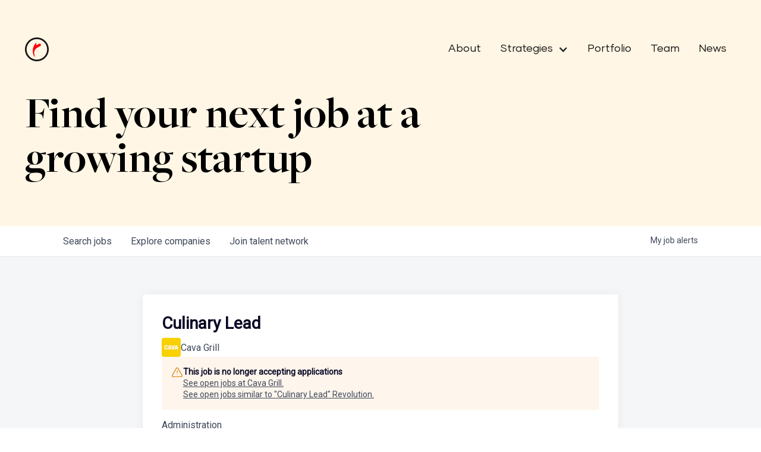

--- FILE ---
content_type: text/html; charset=utf-8
request_url: https://jobs.revolution.com/companies/cava-grill/jobs/36692309-culinary-lead
body_size: 14363
content:
<!DOCTYPE html><html lang="en"><head><link rel="shortcut icon" href="https://cdn.filestackcontent.com/fNK7htmvTLCWTwzCAKFQ" data-next-head=""/><title data-next-head="">Culinary Lead @ Cava Grill | Revolution Job Board</title><meta name="description" property="og:description" content="Search job openings across the Revolution network." data-next-head=""/><meta charSet="utf-8" data-next-head=""/><meta name="viewport" content="initial-scale=1.0, width=device-width" data-next-head=""/><link rel="apple-touch-icon" sizes="180x180" href="https://cdn.filestackcontent.com/fNK7htmvTLCWTwzCAKFQ" data-next-head=""/><link rel="icon" type="image/png" sizes="32x32" href="https://cdn.filestackcontent.com/fNK7htmvTLCWTwzCAKFQ" data-next-head=""/><link rel="icon" type="image/png" sizes="16x16" href="https://cdn.filestackcontent.com/fNK7htmvTLCWTwzCAKFQ" data-next-head=""/><link rel="shortcut icon" href="https://cdn.filestackcontent.com/fNK7htmvTLCWTwzCAKFQ" data-next-head=""/><meta name="url" property="og:url" content="https://jobs.revolution.com" data-next-head=""/><meta name="type" property="og:type" content="website" data-next-head=""/><meta name="title" property="og:title" content="Portfolio Job Board" data-next-head=""/><meta name="image" property="og:image" content="http://cdn.filestackcontent.com/ejF2z1LNRi6cR2452axs" data-next-head=""/><meta name="secure_url" property="og:image:secure_url" content="https://cdn.filestackcontent.com/ejF2z1LNRi6cR2452axs" data-next-head=""/><meta name="twitter:card" content="summary_large_image" data-next-head=""/><meta name="twitter:image" content="https://cdn.filestackcontent.com/ejF2z1LNRi6cR2452axs" data-next-head=""/><meta name="twitter:title" content="Portfolio Job Board" data-next-head=""/><meta name="twitter:description" content="Search job openings across the Revolution network." data-next-head=""/><meta name="google-site-verification" content="CQNnZQRH0dvJgCqWABp64ULhLI69C53ULhWdJemAW_w" data-next-head=""/><script>!function(){var analytics=window.analytics=window.analytics||[];if(!analytics.initialize)if(analytics.invoked)window.console&&console.error&&console.error("Segment snippet included twice.");else{analytics.invoked=!0;analytics.methods=["trackSubmit","trackClick","trackLink","trackForm","pageview","identify","reset","group","track","ready","alias","debug","page","once","off","on","addSourceMiddleware","addIntegrationMiddleware","setAnonymousId","addDestinationMiddleware"];analytics.factory=function(e){return function(){if(window.analytics.initialized)return window.analytics[e].apply(window.analytics,arguments);var i=Array.prototype.slice.call(arguments);i.unshift(e);analytics.push(i);return analytics}};for(var i=0;i<analytics.methods.length;i++){var key=analytics.methods[i];analytics[key]=analytics.factory(key)}analytics.load=function(key,i){var t=document.createElement("script");t.type="text/javascript";t.async=!0;t.src="https://an.getro.com/analytics.js/v1/" + key + "/analytics.min.js";var n=document.getElementsByTagName("script")[0];n.parentNode.insertBefore(t,n);analytics._loadOptions=i};analytics._writeKey="VKRqdgSBA3lFoZSlbeHbrzqQkLPBcP7W";;analytics.SNIPPET_VERSION="4.16.1";
analytics.load("VKRqdgSBA3lFoZSlbeHbrzqQkLPBcP7W");

}}();</script><link rel="stylesheet" href="https://cdn-customers.getro.com/revolution/style.react.css??v=e2e07cf66c16dd27219fe7ec4d3c7b7ec360d381"/><link rel="preload" href="https://cdn.getro.com/assets/_next/static/css/b1414ae24606c043.css" as="style"/><link rel="stylesheet" href="https://cdn.getro.com/assets/_next/static/css/b1414ae24606c043.css" data-n-g=""/><noscript data-n-css=""></noscript><script defer="" nomodule="" src="https://cdn.getro.com/assets/_next/static/chunks/polyfills-42372ed130431b0a.js"></script><script id="jquery" src="https://ajax.googleapis.com/ajax/libs/jquery/3.6.0/jquery.min.js" defer="" data-nscript="beforeInteractive"></script><script src="https://cdn.getro.com/assets/_next/static/chunks/webpack-13401e6578afde49.js" defer=""></script><script src="https://cdn.getro.com/assets/_next/static/chunks/framework-a008f048849dfc11.js" defer=""></script><script src="https://cdn.getro.com/assets/_next/static/chunks/main-20184c2c7bd0fe0a.js" defer=""></script><script src="https://cdn.getro.com/assets/_next/static/chunks/pages/_app-52002506ec936253.js" defer=""></script><script src="https://cdn.getro.com/assets/_next/static/chunks/a86620fd-3b4606652f1c2476.js" defer=""></script><script src="https://cdn.getro.com/assets/_next/static/chunks/8230-afd6e299f7a6ae33.js" defer=""></script><script src="https://cdn.getro.com/assets/_next/static/chunks/4000-0acb5a82151cbee6.js" defer=""></script><script src="https://cdn.getro.com/assets/_next/static/chunks/9091-5cd776e8ee5ad3a3.js" defer=""></script><script src="https://cdn.getro.com/assets/_next/static/chunks/1637-66b68fc38bc6d10a.js" defer=""></script><script src="https://cdn.getro.com/assets/_next/static/chunks/3676-4975c339fc5bc499.js" defer=""></script><script src="https://cdn.getro.com/assets/_next/static/chunks/9358-87cc633cf780c23e.js" defer=""></script><script src="https://cdn.getro.com/assets/_next/static/chunks/9117-6f216abbf55ba8cd.js" defer=""></script><script src="https://cdn.getro.com/assets/_next/static/chunks/1446-b10012f4e22f3c87.js" defer=""></script><script src="https://cdn.getro.com/assets/_next/static/chunks/5355-7de2c819d8cad6ea.js" defer=""></script><script src="https://cdn.getro.com/assets/_next/static/chunks/9582-518ab6ebe5bdae78.js" defer=""></script><script src="https://cdn.getro.com/assets/_next/static/chunks/pages/companies/%5BcompanySlug%5D/jobs/%5BjobSlug%5D-9a484f2bf7b6c05f.js" defer=""></script><script src="https://cdn.getro.com/assets/_next/static/sFy2epgoHzjC0mIw-ELqy/_buildManifest.js" defer=""></script><script src="https://cdn.getro.com/assets/_next/static/sFy2epgoHzjC0mIw-ELqy/_ssgManifest.js" defer=""></script><meta name="sentry-trace" content="83133c3cdfd3ded5409b2038b94b744c-ab20b22036782386-0"/><meta name="baggage" content="sentry-environment=production,sentry-release=556251c452b10cc7b7bb587e4f99dbd356cfc43f,sentry-public_key=99c84790fa184cf49c16c34cd7113f75,sentry-trace_id=83133c3cdfd3ded5409b2038b94b744c,sentry-org_id=129958,sentry-sampled=false,sentry-sample_rand=0.44945544510787006,sentry-sample_rate=0.033"/><style data-styled="" data-styled-version="5.3.11">.gVRrUK{box-sizing:border-box;margin:0;min-width:0;font-family:-apple-system,BlinkMacSystemFont,'Segoe UI','Roboto','Oxygen','Ubuntu','Cantarell','Fira Sans','Droid Sans','Helvetica Neue','sans-serif';font-weight:400;font-style:normal;font-size:16px;color:#3F495A;}/*!sc*/
.fyPcag{box-sizing:border-box;margin:0;min-width:0;background-color:#F7FAFC;min-height:100vh;-webkit-flex-direction:column;-ms-flex-direction:column;flex-direction:column;-webkit-align-items:stretch;-webkit-box-align:stretch;-ms-flex-align:stretch;align-items:stretch;}/*!sc*/
.dKubqp{box-sizing:border-box;margin:0;min-width:0;}/*!sc*/
.elbZCm{box-sizing:border-box;margin:0;min-width:0;width:100%;}/*!sc*/
.dFKghv{box-sizing:border-box;margin:0;min-width:0;box-shadow:0 1px 0 0 #e5e5e5;-webkit-flex-direction:row;-ms-flex-direction:row;flex-direction:row;width:100%;background-color:#ffffff;}/*!sc*/
.byBMUo{box-sizing:border-box;margin:0;min-width:0;max-width:100%;width:100%;margin-left:auto;margin-right:auto;}/*!sc*/
@media screen and (min-width:40em){.byBMUo{width:100%;}}/*!sc*/
@media screen and (min-width:65em){.byBMUo{width:1100px;}}/*!sc*/
.bhqgWy{box-sizing:border-box;margin:0;min-width:0;color:#4900FF;position:relative;-webkit-text-decoration:none;text-decoration:none;-webkit-transition:all ease 0.3s;transition:all ease 0.3s;text-transform:capitalize;-webkit-order:0;-ms-flex-order:0;order:0;padding-left:8px;padding-right:8px;padding-top:16px;padding-bottom:16px;font-size:16px;color:#3F495A;display:-webkit-box;display:-webkit-flex;display:-ms-flexbox;display:flex;-webkit-align-items:baseline;-webkit-box-align:baseline;-ms-flex-align:baseline;align-items:baseline;}/*!sc*/
@media screen and (min-width:40em){.bhqgWy{text-transform:capitalize;}}/*!sc*/
@media screen and (min-width:65em){.bhqgWy{text-transform:unset;}}/*!sc*/
.bhqgWy span{display:none;}/*!sc*/
.bhqgWy::after{content:'';position:absolute;left:0;right:0;bottom:0;height:0.125rem;background-color:#4900FF;opacity:0;-webkit-transition:opacity 0.3s;transition:opacity 0.3s;}/*!sc*/
.bhqgWy:hover{color:#3F495A;}/*!sc*/
.bhqgWy:active{background-color:#F7FAFC;-webkit-transform:scale(.94);-ms-transform:scale(.94);transform:scale(.94);}/*!sc*/
.bhqgWy.active{font-weight:600;color:#090925;}/*!sc*/
.bhqgWy.active::after{opacity:1;}/*!sc*/
@media screen and (min-width:40em){.bhqgWy{padding-left:16px;padding-right:16px;}}/*!sc*/
.ekJmTQ{box-sizing:border-box;margin:0;min-width:0;display:none;}/*!sc*/
@media screen and (min-width:40em){.ekJmTQ{display:none;}}/*!sc*/
@media screen and (min-width:65em){.ekJmTQ{display:inline-block;}}/*!sc*/
.fWatEX{box-sizing:border-box;margin:0;min-width:0;color:#4900FF;position:relative;-webkit-text-decoration:none;text-decoration:none;-webkit-transition:all ease 0.3s;transition:all ease 0.3s;text-transform:capitalize;-webkit-order:1;-ms-flex-order:1;order:1;padding-left:8px;padding-right:8px;padding-top:16px;padding-bottom:16px;font-size:16px;color:#3F495A;display:-webkit-box;display:-webkit-flex;display:-ms-flexbox;display:flex;-webkit-align-items:baseline;-webkit-box-align:baseline;-ms-flex-align:baseline;align-items:baseline;}/*!sc*/
@media screen and (min-width:40em){.fWatEX{text-transform:capitalize;}}/*!sc*/
@media screen and (min-width:65em){.fWatEX{text-transform:unset;}}/*!sc*/
.fWatEX span{display:none;}/*!sc*/
.fWatEX::after{content:'';position:absolute;left:0;right:0;bottom:0;height:0.125rem;background-color:#4900FF;opacity:0;-webkit-transition:opacity 0.3s;transition:opacity 0.3s;}/*!sc*/
.fWatEX:hover{color:#3F495A;}/*!sc*/
.fWatEX:active{background-color:#F7FAFC;-webkit-transform:scale(.94);-ms-transform:scale(.94);transform:scale(.94);}/*!sc*/
.fWatEX.active{font-weight:600;color:#090925;}/*!sc*/
.fWatEX.active::after{opacity:1;}/*!sc*/
@media screen and (min-width:40em){.fWatEX{padding-left:16px;padding-right:16px;}}/*!sc*/
.eOYVLz{box-sizing:border-box;margin:0;min-width:0;color:#4900FF;position:relative;-webkit-text-decoration:none;text-decoration:none;-webkit-transition:all ease 0.3s;transition:all ease 0.3s;text-transform:unset;-webkit-order:2;-ms-flex-order:2;order:2;padding-left:8px;padding-right:8px;padding-top:16px;padding-bottom:16px;font-size:16px;color:#3F495A;display:-webkit-box;display:-webkit-flex;display:-ms-flexbox;display:flex;-webkit-align-items:center;-webkit-box-align:center;-ms-flex-align:center;align-items:center;}/*!sc*/
.eOYVLz span{display:none;}/*!sc*/
.eOYVLz::after{content:'';position:absolute;left:0;right:0;bottom:0;height:0.125rem;background-color:#4900FF;opacity:0;-webkit-transition:opacity 0.3s;transition:opacity 0.3s;}/*!sc*/
.eOYVLz:hover{color:#3F495A;}/*!sc*/
.eOYVLz:active{background-color:#F7FAFC;-webkit-transform:scale(.94);-ms-transform:scale(.94);transform:scale(.94);}/*!sc*/
.eOYVLz.active{font-weight:600;color:#090925;}/*!sc*/
.eOYVLz.active::after{opacity:1;}/*!sc*/
@media screen and (min-width:40em){.eOYVLz{padding-left:16px;padding-right:16px;}}/*!sc*/
.jQZwAb{box-sizing:border-box;margin:0;min-width:0;display:inline-block;}/*!sc*/
@media screen and (min-width:40em){.jQZwAb{display:inline-block;}}/*!sc*/
@media screen and (min-width:65em){.jQZwAb{display:none;}}/*!sc*/
.ioCEHO{box-sizing:border-box;margin:0;min-width:0;margin-left:auto;margin-right:16px;text-align:left;-webkit-flex-direction:column;-ms-flex-direction:column;flex-direction:column;-webkit-order:9999;-ms-flex-order:9999;order:9999;}/*!sc*/
@media screen and (min-width:40em){.ioCEHO{margin-right:16px;}}/*!sc*/
@media screen and (min-width:65em){.ioCEHO{margin-right:0;}}/*!sc*/
.iJaGyT{box-sizing:border-box;margin:0;min-width:0;position:relative;cursor:pointer;-webkit-transition:all ease 0.3s;transition:all ease 0.3s;border-radius:4px;font-size:16px;font-weight:500;display:-webkit-box;display:-webkit-flex;display:-ms-flexbox;display:flex;-webkit-tap-highlight-color:transparent;-webkit-align-items:center;-webkit-box-align:center;-ms-flex-align:center;align-items:center;font-family:-apple-system,BlinkMacSystemFont,'Segoe UI','Roboto','Oxygen','Ubuntu','Cantarell','Fira Sans','Droid Sans','Helvetica Neue','sans-serif';color:#3F495A;background-color:#FFFFFF;border-style:solid;border-color:#A3B1C2;border-width:1px;border:none;border-color:transparent;width:small;height:small;margin-top:8px;padding:8px 16px;padding-right:0;-webkit-align-self:center;-ms-flex-item-align:center;align-self:center;font-size:14px;}/*!sc*/
.iJaGyT:active{-webkit-transform:scale(.94);-ms-transform:scale(.94);transform:scale(.94);box-shadow:inset 0px 1.875px 1.875px rgba(0,0,0,0.12);}/*!sc*/
.iJaGyT:disabled{color:#A3B1C2;}/*!sc*/
.iJaGyT:hover{background-color:#F7FAFC;}/*!sc*/
.iJaGyT [role="progressbar"] > div > div{border-color:rgba(63,73,90,0.2);border-top-color:#090925;}/*!sc*/
@media screen and (min-width:40em){.iJaGyT{border-color:#A3B1C2;}}/*!sc*/
@media screen and (min-width:40em){.iJaGyT{padding-right:16px;}}/*!sc*/
.jUfIjB{box-sizing:border-box;margin:0;min-width:0;display:none;}/*!sc*/
@media screen and (min-width:40em){.jUfIjB{display:block;}}/*!sc*/
.iqghoL{box-sizing:border-box;margin:0;min-width:0;margin-left:auto !important;margin-right:auto !important;box-sizing:border-box;max-width:100%;position:static;z-index:1;margin-left:auto;margin-right:auto;width:100%;padding-top:0;padding-left:16px;padding-right:16px;padding-bottom:64px;}/*!sc*/
@media screen and (min-width:40em){.iqghoL{width:100%;}}/*!sc*/
@media screen and (min-width:65em){.iqghoL{width:1132px;}}/*!sc*/
.ebGWQq{box-sizing:border-box;margin:0;min-width:0;-webkit-box-pack:justify;-webkit-justify-content:space-between;-ms-flex-pack:justify;justify-content:space-between;margin-bottom:24px;-webkit-flex-direction:column;-ms-flex-direction:column;flex-direction:column;width:100%;}/*!sc*/
@media screen and (min-width:40em){.ebGWQq{-webkit-flex-direction:row;-ms-flex-direction:row;flex-direction:row;}}/*!sc*/
@media screen and (min-width:65em){.ebGWQq{-webkit-flex-direction:row;-ms-flex-direction:row;flex-direction:row;}}/*!sc*/
.dsHaKT{box-sizing:border-box;margin:0;min-width:0;gap:24px;-webkit-flex-direction:column;-ms-flex-direction:column;flex-direction:column;width:100%;}/*!sc*/
.iaKmHE{box-sizing:border-box;margin:0;min-width:0;font-size:28px;margin-bottom:8px;color:#090925;}/*!sc*/
.iKYCNv{box-sizing:border-box;margin:0;min-width:0;-webkit-column-gap:8px;column-gap:8px;cursor:pointer;-webkit-align-items:center;-webkit-box-align:center;-ms-flex-align:center;align-items:center;}/*!sc*/
.iKYCNv color{main:#3F495A;dark:#090925;subtle:#67738B;placeholder:#8797AB;link:#3F495A;link-accent:#4900FF;error:#D90218;}/*!sc*/
.hRzXmX{box-sizing:border-box;margin:0;min-width:0;width:32px;}/*!sc*/
.ijjZxr{box-sizing:border-box;margin:0;min-width:0;margin-bottom:16px;}/*!sc*/
.kGAAEy{box-sizing:border-box;margin:0;min-width:0;-webkit-flex-direction:column;-ms-flex-direction:column;flex-direction:column;gap:8px;}/*!sc*/
.dkjSzf{box-sizing:border-box;margin:0;min-width:0;font-weight:600;font-size:14px;color:#090925;}/*!sc*/
.eRlSKr{box-sizing:border-box;margin:0;min-width:0;color:#3F495A!important;font-weight:500;}/*!sc*/
.lhPfhV{box-sizing:border-box;margin:0;min-width:0;-webkit-column-gap:8px;column-gap:8px;-webkit-box-pack:justify;-webkit-justify-content:space-between;-ms-flex-pack:justify;justify-content:space-between;}/*!sc*/
.hQNFTd{box-sizing:border-box;margin:0;min-width:0;row-gap:8px;-webkit-flex-direction:column;-ms-flex-direction:column;flex-direction:column;}/*!sc*/
.fLzXDu{box-sizing:border-box;margin:0;min-width:0;font-size:14px;color:#67738B;}/*!sc*/
.crBMPy{box-sizing:border-box;margin:0;min-width:0;margin-top:40px;}/*!sc*/
.crBMPy li:not(:last-child){margin-bottom:8px;}/*!sc*/
.crBMPy p,.crBMPy span,.crBMPy div,.crBMPy li,.crBMPy ol,.crBMPy ul{color:#3F495A;font-size:16px!important;line-height:140%!important;margin:0 auto 16px;}/*!sc*/
.crBMPy h1,.crBMPy h2,.crBMPy h3,.crBMPy h4,.crBMPy h5,.crBMPy h6{color:#090925;}/*!sc*/
.crBMPy h4,.crBMPy h5,.crBMPy h6{font-size:16px;margin:0 auto 16px;}/*!sc*/
.crBMPy h1:not(:first-child){font-size:24px;margin:48px auto 16px;}/*!sc*/
.crBMPy h2:not(:first-child){font-size:20px;margin:32px auto 16px;}/*!sc*/
.crBMPy h3:not(:first-child){font-size:18px;margin:24px auto 16px;}/*!sc*/
.crBMPy ul{padding:0 0 0 32px;}/*!sc*/
.crBMPy a{color:#3F495A !important;}/*!sc*/
.iIGtVd{box-sizing:border-box;margin:0;min-width:0;max-width:600px;margin:0 auto;}/*!sc*/
.friAmK{box-sizing:border-box;margin:0;min-width:0;padding-bottom:40px;margin-top:40px;}/*!sc*/
.bOyPTM{box-sizing:border-box;margin:0;min-width:0;gap:40px;margin-top:40px;-webkit-align-items:center;-webkit-box-align:center;-ms-flex-align:center;align-items:center;-webkit-box-pack:justify;-webkit-justify-content:space-between;-ms-flex-pack:justify;justify-content:space-between;-webkit-flex-direction:column;-ms-flex-direction:column;flex-direction:column;}/*!sc*/
@media screen and (min-width:40em){.bOyPTM{-webkit-flex-direction:row;-ms-flex-direction:row;flex-direction:row;}}/*!sc*/
.kkTXM{box-sizing:border-box;margin:0;min-width:0;-webkit-text-decoration-line:underline;text-decoration-line:underline;cursor:pointer;display:block;text-align:center;color:#3F495A !important;font-size:14px;line-height:22px;}/*!sc*/
.fIUOoG{box-sizing:border-box;margin:0;min-width:0;justify-self:flex-end;margin-top:auto;-webkit-flex-direction:row;-ms-flex-direction:row;flex-direction:row;width:100%;background-color:transparent;padding-top:32px;padding-bottom:32px;}/*!sc*/
.Jizzq{box-sizing:border-box;margin:0;min-width:0;width:100%;margin-left:auto;margin-right:auto;-webkit-flex-direction:column;-ms-flex-direction:column;flex-direction:column;text-align:center;}/*!sc*/
@media screen and (min-width:40em){.Jizzq{width:1100px;}}/*!sc*/
.fONCsf{box-sizing:border-box;margin:0;min-width:0;color:#4900FF;-webkit-align-self:center;-ms-flex-item-align:center;align-self:center;margin-bottom:16px;color:#090925;width:120px;}/*!sc*/
.bfORaf{box-sizing:border-box;margin:0;min-width:0;color:currentColor;width:100%;height:auto;}/*!sc*/
.gkPOSa{box-sizing:border-box;margin:0;min-width:0;-webkit-flex-direction:row;-ms-flex-direction:row;flex-direction:row;-webkit-box-pack:center;-webkit-justify-content:center;-ms-flex-pack:center;justify-content:center;-webkit-flex-wrap:wrap;-ms-flex-wrap:wrap;flex-wrap:wrap;}/*!sc*/
.hDtUlk{box-sizing:border-box;margin:0;min-width:0;-webkit-appearance:none;-moz-appearance:none;appearance:none;display:inline-block;text-align:center;line-height:inherit;-webkit-text-decoration:none;text-decoration:none;font-size:inherit;padding-left:16px;padding-right:16px;padding-top:8px;padding-bottom:8px;color:#ffffff;background-color:#4900FF;border:none;border-radius:4px;padding-left:8px;padding-right:8px;font-size:16px;position:relative;z-index:2;cursor:pointer;-webkit-transition:all ease 0.3s;transition:all ease 0.3s;border-radius:4px;font-weight:500;display:-webkit-box;display:-webkit-flex;display:-ms-flexbox;display:flex;-webkit-tap-highlight-color:transparent;-webkit-align-items:center;-webkit-box-align:center;-ms-flex-align:center;align-items:center;font-family:-apple-system,BlinkMacSystemFont,'Segoe UI','Roboto','Oxygen','Ubuntu','Cantarell','Fira Sans','Droid Sans','Helvetica Neue','sans-serif';color:#3F495A;background-color:transparent;border-style:solid;border-color:#A3B1C2;border-width:1px;border:none;-webkit-box-pack:unset;-webkit-justify-content:unset;-ms-flex-pack:unset;justify-content:unset;-webkit-text-decoration:none;text-decoration:none;white-space:nowrap;margin-right:16px;padding:0;color:#67738B;padding-top:4px;padding-bottom:4px;font-size:12px;}/*!sc*/
.hDtUlk:active{-webkit-transform:scale(.94);-ms-transform:scale(.94);transform:scale(.94);box-shadow:inset 0px 1.875px 1.875px rgba(0,0,0,0.12);}/*!sc*/
.hDtUlk:disabled{color:#A3B1C2;}/*!sc*/
.hDtUlk:hover{-webkit-text-decoration:underline;text-decoration:underline;}/*!sc*/
.hDtUlk [role="progressbar"] > div > div{border-color:rgba(63,73,90,0.2);border-top-color:#090925;}/*!sc*/
data-styled.g1[id="sc-aXZVg"]{content:"gVRrUK,fyPcag,dKubqp,elbZCm,dFKghv,byBMUo,bhqgWy,ekJmTQ,fWatEX,eOYVLz,jQZwAb,ioCEHO,iJaGyT,jUfIjB,iqghoL,ebGWQq,dsHaKT,iaKmHE,iKYCNv,hRzXmX,ijjZxr,kGAAEy,dkjSzf,eRlSKr,lhPfhV,hQNFTd,fLzXDu,crBMPy,iIGtVd,friAmK,bOyPTM,kkTXM,fIUOoG,Jizzq,fONCsf,bfORaf,gkPOSa,hDtUlk,"}/*!sc*/
.fteAEG{display:-webkit-box;display:-webkit-flex;display:-ms-flexbox;display:flex;}/*!sc*/
data-styled.g2[id="sc-gEvEer"]{content:"fteAEG,"}/*!sc*/
.flWBVF{box-sizing:border-box;margin:0;min-width:0;container-type:inline-size;container-name:hero;}/*!sc*/
.hlpTLQ{box-sizing:border-box;margin:0;min-width:0;position:relative;background-size:cover;background-position:center center;text-align:center;padding-top:32px;padding-bottom:32px;color:#090925;}/*!sc*/
@media (min-width:480px){.hlpTLQ{padding:calc(10 * 0.5rem) 0;}}/*!sc*/
.hlpTLQ::before{content:'';position:absolute;left:0;right:0;top:0;bottom:0;background-color:#FFF6E5;z-index:2;}/*!sc*/
.cmDbPT{box-sizing:border-box;margin:0;min-width:0;margin-left:auto !important;margin-right:auto !important;box-sizing:border-box;max-width:100%;position:relative;z-index:3;margin-left:auto;margin-right:auto;width:100%;padding-top:0;padding-left:16px;padding-right:16px;}/*!sc*/
@media screen and (min-width:40em){.cmDbPT{width:100%;}}/*!sc*/
@media screen and (min-width:65em){.cmDbPT{width:1132px;}}/*!sc*/
.bsENgY{box-sizing:border-box;margin:0;min-width:0;max-width:900px;position:relative;text-align:center;font-size:18px;font-weight:500;font-family:inherit;margin-left:auto;margin-right:auto;margin-top:0;margin-bottom:0;color:inherit;}/*!sc*/
@media screen and (min-width:40em){.bsENgY{font-size:32px;}}/*!sc*/
.eBWkFz{box-sizing:border-box;margin:0;min-width:0;padding:32px;box-shadow:0px 1px 2px 0px rgba(27,36,50,0.04),0px 1px 16px 0px rgba(27,36,50,0.06);border-radius:4px;background-color:#FFFFFF;margin-left:auto;margin-right:auto;width:100%;-webkit-flex-direction:column;-ms-flex-direction:column;flex-direction:column;padding-left:16px;padding-right:16px;margin-top:64px;max-width:800px;margin-left:auto;margin-right:auto;}/*!sc*/
@media screen and (min-width:40em){.eBWkFz{padding-left:32px;padding-right:32px;}}/*!sc*/
.jBogQf{box-sizing:border-box;margin:0;min-width:0;position:relative;width:100%;-webkit-align-items:start;-webkit-box-align:start;-ms-flex-align:start;align-items:start;}/*!sc*/
.ddKpAl{box-sizing:border-box;margin:0;min-width:0;-webkit-flex:1 1;-ms-flex:1 1;flex:1 1;}/*!sc*/
.VWXkL{box-sizing:border-box;margin:0;min-width:0;position:relative;font-weight:500;color:#3F495A;height:100%;width:100%;border-radius:4px;}/*!sc*/
.cVYRew{box-sizing:border-box;margin:0;min-width:0;max-width:100%;height:auto;border-radius:4px;overflow:hidden;object-fit:contain;width:100%;height:100%;}/*!sc*/
.hPknKP{box-sizing:border-box;margin:0;min-width:0;background-color:#FEF5EC;text-align:left;-webkit-align-items:flex-start;-webkit-box-align:flex-start;-ms-flex-align:flex-start;align-items:flex-start;-webkit-flex:0 0 auto;-ms-flex:0 0 auto;flex:0 0 auto;padding:16px;border-radius:4px;line-height:1.4;gap:16px;}/*!sc*/
.jDfdPi{box-sizing:border-box;margin:0;min-width:0;height:20px;width:20px;}/*!sc*/
.kgAlEH{box-sizing:border-box;margin:0;min-width:0;color:#DE7B02;-webkit-align-items:center;-webkit-box-align:center;-ms-flex-align:center;align-items:center;-webkit-flex:0 0 auto;-ms-flex:0 0 auto;flex:0 0 auto;}/*!sc*/
.cYMjnh{box-sizing:border-box;margin:0;min-width:0;font-weight:500;font-size:14px;color:#3F495A;}/*!sc*/
.exMvxQ{box-sizing:border-box;margin:0;min-width:0;-webkit-text-decoration:none;text-decoration:none;color:currentColor;width:100%;height:auto;}/*!sc*/
data-styled.g3[id="sc-eqUAAy"]{content:"flWBVF,hlpTLQ,cmDbPT,bsENgY,eBWkFz,jBogQf,ddKpAl,VWXkL,cVYRew,hPknKP,jDfdPi,kgAlEH,cYMjnh,exMvxQ,"}/*!sc*/
.gQycbC{display:-webkit-box;display:-webkit-flex;display:-ms-flexbox;display:flex;}/*!sc*/
data-styled.g4[id="sc-fqkvVR"]{content:"gQycbC,"}/*!sc*/
</style></head><body id="main-wrapper" class="custom-design-revolution"><div id="root"></div><div id="__next"><div class="sc-aXZVg gVRrUK"><div class="" style="position:fixed;top:0;left:0;height:2px;background:transparent;z-index:99999999999;width:100%"><div class="" style="height:100%;background:#4900FF;transition:all 500ms ease;width:0%"><div style="box-shadow:0 0 10px #4900FF, 0 0 10px #4900FF;width:5%;opacity:1;position:absolute;height:100%;transition:all 500ms ease;transform:rotate(3deg) translate(0px, -4px);left:-10rem"></div></div></div><div id="wlc-main" class="sc-aXZVg sc-gEvEer fyPcag fteAEG network-container"><div data-testid="custom-header" id="revolution-custom-header" class="sc-aXZVg dKubqp revolution-custom-part">
<div class="cd-wrapper cd-header-wrapper">
  <div class="nav_fixed">
    <div
      data-animation="default"
      data-collapse="medium"
      data-duration="400"
      data-easing="ease"
      data-easing2="ease"
      role="banner"
      class="nav_component w-nav"
    >
      <div class="padding-global">
        <div class="nav_container">
          <a
            href="https://revolution.com/"
            aria-current="page"
            class="nav_brand w-nav-brand w--current"
            aria-label="home"
          >
            <img
              loading="lazy"
              src="https://cdn-customers.getro.com/revolution/images/nav-logo.svg"
              alt=""
              class="nav_logo"
            />
          </a>
          <nav
            role="navigation"
            class="nav_menu w-nav-menu"
            style="transition: all; transform: translateY(0px) translateX(0px)"
          >
            <a
              href="https://revolution.com/about"
              class="nav_menu_link w-nav-link"
              >About</a
            >
            <div
              data-hover="true"
              data-delay="0"
              data-w-id="03e9e561-84e9-207c-efaa-6fc430bb0c14"
              class="menu_dropdown w-dropdown"
              style=""
            >
              <div
                class="menu_dropdown-toggle w-dropdown-toggle w--open"
                id="w-dropdown-toggle-0"
                aria-controls="w-dropdown-list-0"
                aria-haspopup="menu"
                aria-expanded="false"
                role="button"
                tabindex="0"
              >
                <div class="nav_menu_link dropdown">Strategies</div>
                <div
                  class="menu-icon w-icon-dropdown-toggle"
                  aria-hidden="true"
                >
                </div>
              </div>
              <nav
                class="menu-dropdown-nav w-dropdown-list"
                id="w-dropdown-list-0"
                aria-labelledby="w-dropdown-toggle-0"
              >
                <a
                  href="https://www.revolution.com/venture-capital"
                  class="nav_menu_link w-nav-link"
                  tabindex="0"
                  >Venture Capital</a
                >
                <a
                  href="https://revolution.com/advancing-entrepreneuship"
                  class="nav_menu_link w-nav-link"
                  tabindex="0"
                  >Advancing Entrepreneurship</a
                >
                <a
                  href="https://revolution.com/real-estate"
                  class="nav_menu_link w-nav-link"
                  tabindex="0"
                  >Real Estate &amp; Hospitality</a
                >
              </nav>
            </div>
            <a
              href="https://revolution.com/companies"
              class="nav_menu_link w-nav-link"
              >Portfolio</a
            >
            <a
              href="https://revolution.com/our-team"
              class="nav_menu_link w-nav-link"
              >Team</a
            >
            <a
              href="https://revolution.com/resources"
              class="nav_menu_link w-nav-link"
              >News</a
            >
          </nav>
          <div
            class="nav_button w-nav-button"
            style="-webkit-user-select: text"
            aria-label="menu"
            role="button"
            tabindex="0"
            aria-controls="w-nav-overlay-0"
            aria-haspopup="menu"
            aria-expanded="false"
          >
            <div class="hamburger_7_wrap">
              <div class="hamburger_7_line"> </div>
              <div class="hamburger_7_line is-short"> </div>
            </div>
          </div>
        </div>
      </div>

      <div class="w-nav-overlay" data-wf-ignore="" id="w-nav-overlay-0">
        <nav
          role="navigation"
          class="nav_menu w-nav-menu"
          data-nav-menu-open=""
        >
          <a
            href="https://revolution.com/about"
            class="nav_menu_link w-nav-link w--nav-link-open"
            >About</a
          >
          <a
            href="https://revolution.com/our-team"
            class="nav_menu_link w-nav-link w--nav-link-open"
            >Team</a
          >
          <div
            data-hover="true"
            data-delay="0"
            data-w-id="03e9e561-84e9-207c-efaa-6fc430bb0c14"
            class="menu_dropdown w-dropdown w--nav-dropdown-open"
            style=""
          >
            <div
              class="menu_dropdown-toggle w-dropdown-toggle w--nav-dropdown-toggle-open strategies-toggle-button"
              id="w-dropdown-toggle-0"
              aria-controls="w-dropdown-list-0"
              aria-haspopup="menu"
              aria-expanded="false"
              role="button"
              tabindex="0"
            >
              <div class="nav_menu_link dropdown">Strategies</div>
              <div
                class="menu-icon w-icon-dropdown-toggle"
                aria-hidden="true"
                style="
                  transform: translate3d(0px, 0px, 0px) scale3d(1, 1, 1)
                    rotateX(0deg) rotateY(0deg) rotateZ(0deg) skew(0deg, 0deg);
                  transform-style: preserve-3d;
                "
              >
              </div>
            </div>
            <nav
              class="menu-dropdown-nav w-dropdown-list w--nav-dropdown-list-open strategies-dropdown-list"
              id="w-dropdown-list-0"
              aria-labelledby="w-dropdown-toggle-0"
            >
              <a
                href="https://www.revolution.com/venture-capital"
                class="nav_menu_link w-nav-link w--nav-link-open"
                tabindex="0"
                >Venture Capital</a
              >
              <a
                href="https://revolution.com/advancing-entrepreneuship"
                class="nav_menu_link w-nav-link w--nav-link-open"
                tabindex="0"
                >Advancing Entrepreneurship</a
              >
              <a
                href="https://revolution.com/real-estate"
                class="nav_menu_link w-nav-link w--nav-link-open"
                tabindex="0"
                >Real Estate &amp; Hospitality</a
              >
            </nav>
          </div>
          <a
            href="https://revolution.com/companies"
            class="nav_menu_link w-nav-link w--nav-link-open"
            >Portfolio</a
          >
          <a
            href="https://revolution.com/resources"
            class="nav_menu_link w-nav-link w--nav-link-open"
            >News</a
          >
        </nav>
      </div>
    </div>
  </div>
</div>

</div><div width="1" class="sc-aXZVg elbZCm"><div class="sc-eqUAAy flWBVF job-board-hero"><div data-testid="default-hero" color="text.dark" class="sc-eqUAAy hlpTLQ network-hero"><div width="1,1,1132px" class="sc-eqUAAy cmDbPT container custom-design-revolution" data-testid="container"><h2 class="sc-eqUAAy bsENgY job-tagline" data-testid="tagline" font-size="3,32px" font-weight="medium" font-family="inherit" color="inherit"><font color=#000>Find your next job at a growing startup</font></h2></div></div></div><div id="content"><div data-testid="navbar" width="1" class="sc-aXZVg sc-gEvEer dFKghv fteAEG"><div width="1,1,1100px" class="sc-aXZVg sc-gEvEer byBMUo fteAEG"><a href="/jobs" class="sc-aXZVg bhqgWy theme_only " font-size="2" color="text.main" display="flex"><div display="none,none,inline-block" class="sc-aXZVg ekJmTQ">Search </div>jobs</a><a href="/companies" class="sc-aXZVg fWatEX theme_only " font-size="2" color="text.main" display="flex"><div display="none,none,inline-block" class="sc-aXZVg ekJmTQ">Explore </div>companies</a><a href="/talent-network" class="sc-aXZVg eOYVLz theme_only " font-size="2" color="text.main" display="flex"><div display="none,none,inline-block" class="sc-aXZVg ekJmTQ">Join talent network</div><div display="inline-block,inline-block,none" class="sc-aXZVg jQZwAb">Talent</div></a><div order="9999" class="sc-aXZVg sc-gEvEer ioCEHO fteAEG"><div class="sc-aXZVg sc-gEvEer iJaGyT fteAEG theme_only" data-testid="my-job-alerts-button" font-size="14px">My <span class="sc-aXZVg jUfIjB">job </span>alerts</div></div></div></div><div width="1,1,1132px" data-testid="container" class="sc-aXZVg iqghoL"><script data-testid="job-ldjson" type="application/ld+json" async="">{"@context":"https://schema.org/","@type":"JobPosting","title":"Culinary Lead","description":"<p><a href=\"#\" rel=\"nofollow\">Employee Records</a> <div></div> <div> <div id=\"login-modal\"> <div id=\"login-dialog\" tabindex=\"-1\" role=\"dialog\"> <div> <div> </div> </div> </div> </div> </div> <div> <div></div> <div></div> </div></p>\n","datePosted":"2024-05-09T16:16:04.190Z","validThrough":"2024-12-19","employmentType":[],"hiringOrganization":{"@type":"Organization","name":"Cava Grill","description":"At Cava, we work every day to bring heart, health, and humanity to food. \n\nApply: cava.com/careers  \nFollow us: @cava  \nFind your closest Cava: cava.com/locations","numberOfEmployees":1226,"address":[{"address":{"@type":"PostalAddress","addressLocality":"Washington, DC, USA"}},{"address":{"@type":"PostalAddress","addressLocality":"Washington, DC, USA"}},{"address":{"@type":"PostalAddress","addressLocality":"Connecticut Ave/ K Street, Washington, DC, USA"}},{"address":{"@type":"PostalAddress","addressLocality":"Fort Stanton, Washington, DC, USA"}}],"sameAs":"https://cava.com","url":"https://cava.com","logo":"https://cdn.getro.com/companies/87674b25-33c7-4161-a886-73e31f8b3d0d-1761702326","keywords":"Food, Restaurants"},"jobLocation":{"@type":"Place","address":{"@type":"PostalAddress","addressLocality":"Waldorf, MD, USA"}},"baseSalary":{"@type":"MonetaryAmount","currency":null,"value":{"@type":"QuantitativeValue","minValue":null,"maxValue":null,"unitText":"PERIOD_NOT_DEFINED"}}}</script><div width="100%" data-testid="edit-box" class="sc-eqUAAy eBWkFz"><div data-testid="content" width="1" class="sc-eqUAAy sc-fqkvVR jBogQf gQycbC"><div class="sc-eqUAAy ddKpAl"><div width="100%" class="sc-aXZVg sc-gEvEer ebGWQq fteAEG"><div width="100%" class="sc-aXZVg sc-gEvEer dsHaKT fteAEG"><div width="100%" class="sc-aXZVg elbZCm"><h2 font-size="28px" color="text.dark" class="sc-aXZVg iaKmHE">Culinary Lead</h2><div color="text" class="sc-aXZVg sc-gEvEer iKYCNv fteAEG"><div width="32" class="sc-aXZVg hRzXmX"><div data-testid="profile-picture" class="sc-eqUAAy sc-fqkvVR VWXkL gQycbC"><img data-testid="image" src="https://cdn.getro.com/companies/87674b25-33c7-4161-a886-73e31f8b3d0d-1761702326" alt="Cava Grill" class="sc-eqUAAy cVYRew"/></div></div><p class="sc-aXZVg dKubqp">Cava Grill</p></div></div><div class="sc-aXZVg ijjZxr"><div class="sc-eqUAAy sc-fqkvVR hPknKP gQycbC"><div color="warning" class="sc-eqUAAy sc-fqkvVR kgAlEH gQycbC"><svg xmlns="http://www.w3.org/2000/svg" width="20px" height="20px" viewBox="0 0 24 24" fill="none" stroke="currentColor" stroke-width="1.5" stroke-linecap="round" stroke-linejoin="round" class="sc-eqUAAy jDfdPi sc-eqUAAy jDfdPi" aria-hidden="true" data-testid="icon-warning"><path d="m21.73 18-8-14a2 2 0 0 0-3.48 0l-8 14A2 2 0 0 0 4 21h16a2 2 0 0 0 1.73-3Z"></path><line x1="12" x2="12" y1="9" y2="13"></line><line x1="12" x2="12.01" y1="17" y2="17"></line></svg></div><div color="text.main" class="sc-eqUAAy cYMjnh"><div class="sc-aXZVg sc-gEvEer kGAAEy fteAEG"><P font-weight="600" font-size="14px" color="text.dark" class="sc-aXZVg dkjSzf">This job is no longer accepting applications</P><a href="/companies/cava-grill#content" class="sc-aXZVg eRlSKr">See open jobs at <!-- -->Cava Grill<!-- -->.</a><a href="/jobs?q=Culinary%20Lead" class="sc-aXZVg eRlSKr">See open jobs similar to &quot;<!-- -->Culinary Lead<!-- -->&quot; <!-- -->Revolution<!-- -->.</a></div></div></div></div><div class="sc-aXZVg sc-gEvEer lhPfhV fteAEG"><div class="sc-aXZVg sc-gEvEer hQNFTd fteAEG"><div class="sc-aXZVg dKubqp">Administration<!-- --> <!-- --> </div><div class="sc-aXZVg dKubqp">Waldorf, MD, USA</div><div font-size="14px" color="text.subtle" class="sc-aXZVg fLzXDu">Posted<!-- --> <!-- -->6+ months ago</div></div></div></div></div><div class="sc-aXZVg crBMPy"><div data-testid="careerPage"><a href="#" rel="nofollow">Employee Records</a>  <div> <div id="login-modal"> <div id="login-dialog" tabindex="-1" role="dialog"> <div> <div> </div> </div> </div> </div> </div> <div>   </div></div></div><div class="sc-aXZVg iIGtVd"><div class="sc-aXZVg friAmK"><div class="sc-eqUAAy sc-fqkvVR hPknKP gQycbC"><div color="warning" class="sc-eqUAAy sc-fqkvVR kgAlEH gQycbC"><svg xmlns="http://www.w3.org/2000/svg" width="20px" height="20px" viewBox="0 0 24 24" fill="none" stroke="currentColor" stroke-width="1.5" stroke-linecap="round" stroke-linejoin="round" class="sc-eqUAAy jDfdPi sc-eqUAAy jDfdPi" aria-hidden="true" data-testid="icon-warning"><path d="m21.73 18-8-14a2 2 0 0 0-3.48 0l-8 14A2 2 0 0 0 4 21h16a2 2 0 0 0 1.73-3Z"></path><line x1="12" x2="12" y1="9" y2="13"></line><line x1="12" x2="12.01" y1="17" y2="17"></line></svg></div><div color="text.main" class="sc-eqUAAy cYMjnh"><div class="sc-aXZVg sc-gEvEer kGAAEy fteAEG"><P font-weight="600" font-size="14px" color="text.dark" class="sc-aXZVg dkjSzf">This job is no longer accepting applications</P><a href="/companies/cava-grill#content" class="sc-aXZVg eRlSKr">See open jobs at <!-- -->Cava Grill<!-- -->.</a><a href="/jobs?q=Culinary%20Lead" class="sc-aXZVg eRlSKr">See open jobs similar to &quot;<!-- -->Culinary Lead<!-- -->&quot; <!-- -->Revolution<!-- -->.</a></div></div></div></div><div class="sc-aXZVg sc-gEvEer bOyPTM fteAEG"><a color="#3F495A !important" font-size="14px" href="/companies/cava-grill#content" class="sc-aXZVg kkTXM">See more open positions at <!-- -->Cava Grill</a></div></div></div></div></div><div data-rht-toaster="" style="position:fixed;z-index:9999;top:16px;left:16px;right:16px;bottom:16px;pointer-events:none"></div></div></div></div><div class="sc-aXZVg sc-gEvEer fIUOoG fteAEG powered-by-footer" data-testid="site-footer" width="1"><div width="1,1100px" class="sc-aXZVg sc-gEvEer Jizzq fteAEG"><a class="sc-aXZVg fONCsf theme_only" href="https://www.getro.com/getro-jobs" target="_blank" data-testid="footer-getro-logo" color="text.dark" width="120px" aria-label="Powered by Getro.com"><div color="currentColor" width="100%" height="auto" class="sc-eqUAAy exMvxQ sc-aXZVg bfORaf"><svg fill="currentColor" viewBox="0 0 196 59" xmlns="http://www.w3.org/2000/svg" style="display:block"><path class="Logo__powered-by" fill="#7C899C" d="M.6 12h1.296V7.568h2.72c1.968 0 3.424-1.392 3.424-3.408C8.04 2.128 6.648.8 4.616.8H.6V12zm1.296-5.584V1.952h2.608c1.344 0 2.208.928 2.208 2.208 0 1.296-.864 2.256-2.208 2.256H1.896zM13.511 12.208c2.496 0 4.352-1.872 4.352-4.368 0-2.496-1.824-4.368-4.336-4.368-2.48 0-4.352 1.856-4.352 4.368 0 2.528 1.84 4.368 4.336 4.368zm0-1.152c-1.776 0-3.04-1.344-3.04-3.216 0-1.824 1.248-3.216 3.04-3.216S16.567 6 16.567 7.84c0 1.856-1.264 3.216-3.056 3.216zM21.494 12h1.632l2.144-6.752h.096L27.494 12h1.632l2.608-8.32h-1.376l-2.032 6.88h-.096l-2.192-6.88h-1.44l-2.208 6.88h-.096l-2.016-6.88h-1.376L21.494 12zM36.866 12.208c1.952 0 3.408-1.104 3.872-2.656h-1.312c-.384.976-1.44 1.504-2.544 1.504-1.712 0-2.784-1.104-2.848-2.768h6.784v-.56c0-2.4-1.504-4.256-4.032-4.256-2.272 0-4.08 1.712-4.08 4.368 0 2.496 1.616 4.368 4.16 4.368zm-2.8-5.04c.128-1.536 1.328-2.544 2.72-2.544 1.408 0 2.576.88 2.688 2.544h-5.408zM43.065 12h1.264V7.712c0-1.584.848-2.768 2.368-2.768h.688V3.68h-.704c-1.216 0-2.032.848-2.272 1.552h-.096V3.68h-1.248V12zM52.679 12.208c1.952 0 3.408-1.104 3.872-2.656h-1.312c-.384.976-1.44 1.504-2.544 1.504-1.712 0-2.784-1.104-2.848-2.768h6.784v-.56c0-2.4-1.504-4.256-4.032-4.256-2.272 0-4.08 1.712-4.08 4.368 0 2.496 1.616 4.368 4.16 4.368zm-2.8-5.04c.128-1.536 1.328-2.544 2.72-2.544 1.408 0 2.576.88 2.688 2.544h-5.408zM62.382 12.208a3.405 3.405 0 002.88-1.52h.096V12h1.215V0H65.31v5.024h-.097c-.255-.432-1.183-1.552-2.927-1.552-2.352 0-4.049 1.824-4.049 4.384 0 2.544 1.697 4.352 4.145 4.352zm.08-1.136c-1.745 0-2.929-1.264-2.929-3.216 0-1.888 1.184-3.232 2.896-3.232 1.648 0 2.928 1.184 2.928 3.232 0 1.744-1.088 3.216-2.895 3.216zM77.976 12.208c2.448 0 4.144-1.808 4.144-4.352 0-2.56-1.696-4.384-4.048-4.384-1.744 0-2.672 1.12-2.928 1.552h-.096V0h-1.264v12H75v-1.312h.096a3.405 3.405 0 002.88 1.52zm-.08-1.136C76.088 11.072 75 9.6 75 7.856c0-2.048 1.28-3.232 2.928-3.232 1.712 0 2.896 1.344 2.896 3.232 0 1.952-1.184 3.216-2.928 3.216zM83.984 15.68h.864c1.36 0 2.016-.64 2.448-1.776L91.263 3.68H89.84l-2.591 7.04h-.097l-2.575-7.04h-1.408l3.375 8.768-.384 1.008c-.272.72-.736 1.072-1.552 1.072h-.623v1.152z"></path><g class="Logo__main" fill-rule="evenodd" transform="translate(0 24)"><path d="M71.908 17.008C71.908 7.354 78.583 0 88.218 0c8.135 0 13.837 5.248 15.34 12.04h-7.737c-1.015-2.81-3.756-4.92-7.602-4.92-5.48 0-9.062 4.265-9.062 9.886 0 5.763 3.58 10.073 9.062 10.073 4.375 0 7.558-2.483 8.134-5.481h-8.444v-6.091h16.223c.397 11.526-6.144 18.506-15.913 18.506-9.68.002-16.311-7.306-16.311-17.005zM107.048 21.177c0-7.73 4.861-13.119 11.978-13.119 7.692 0 11.715 5.997 11.715 12.886v2.107h-17.196c.222 3.139 2.387 5.388 5.615 5.388 2.696 0 4.509-1.406 5.171-2.952h6.188c-1.06 5.2-5.305 8.526-11.625 8.526-6.763.002-11.846-5.386-11.846-12.836zm17.328-2.951c-.265-2.623-2.298-4.638-5.35-4.638a5.367 5.367 0 00-5.348 4.638h10.698zM136.528 24.833V14.337h-3.757V8.714h2.21c1.238 0 1.901-.89 1.901-2.202V1.967h6.498v6.7h6.101v5.669h-6.101v10.12c0 1.827.973 2.953 3.006 2.953h3.005v5.996h-4.729c-5.084 0-8.134-3.139-8.134-8.572zM154.119 8.668h6.454v3.749h.354c.795-1.827 2.873-3.936 6.011-3.936h2.255v6.84h-2.697c-3.359 0-5.525 2.577-5.525 6.84v11.244h-6.852V8.668zM169.942 21.037c0-7.31 5.039-12.979 12.598-12.979 7.47 0 12.554 5.669 12.554 12.979 0 7.308-5.084 12.978-12.598 12.978-7.47 0-12.554-5.67-12.554-12.978zm18.212 0c0-3.749-2.387-6.42-5.658-6.42-3.227 0-5.614 2.671-5.614 6.42 0 3.794 2.387 6.419 5.614 6.419 3.271 0 5.658-2.67 5.658-6.42zM8.573 33.37L.548 22.383a2.91 2.91 0 010-3.399L8.573 7.997h8.57l-8.179 11.2c-.597.818-.597 2.155 0 2.973l8.18 11.2H8.573zM27.774 33.37L35.8 22.383c.73-1 .73-2.399 0-3.4L27.774 7.998h-8.571l8.18 11.199c.597.817.597 2.155 0 2.972l-8.18 11.2h8.571v.002z"></path><path d="M41.235 33.37l8.024-10.987c.73-1 .73-2.399 0-3.4L41.235 7.998h-8.572l8.18 11.199c.597.817.597 2.155 0 2.972l-8.18 11.2h8.572v.002z" opacity=".66"></path><path d="M54.695 33.37l8.024-10.987c.73-1 .73-2.399 0-3.4L54.695 7.998h-8.571l8.18 11.199c.597.817.597 2.155 0 2.972l-8.18 11.2h8.571v.002z" opacity=".33"></path></g></svg></div></a><div class="sc-aXZVg sc-gEvEer gkPOSa fteAEG"><a class="sc-aXZVg hDtUlk theme_only" font-size="0" href="/privacy-policy#content">Privacy policy</a><a class="sc-aXZVg hDtUlk theme_only" font-size="0" href="/cookie-policy#content">Cookie policy</a></div></div></div><div data-testid="custom-footer" id="revolution-custom-footer" class="sc-aXZVg dKubqp revolution-custom-part"><div> </div>
</div></div></div></div><script id="__NEXT_DATA__" type="application/json">{"props":{"pageProps":{"network":{"id":"143","description":"","domain":"revolution.com","employerOnboardingSuccessText":"","features":["job_board","advanced_design","dark_hero_text","numbers_in_nav"],"heroColorMask":"#FFF6E5","label":"revolution","legal":{"link":"","name":"Revolution LLC","email":"digital@revolution.com","address":"1717 Rhode Island Ave NW Suite 1000 Washington, DC 20036","ccpaCompliant":false,"ccpaPolicyUrl":"","dataPrivacyRegulatoryBody":"","dataPrivacyRegulatoryNumber":""},"logoUrl":"https://cdn.filestackcontent.com/CIsyMv3jRVSdK8ttUGhm","mainImageUrl":"","metaFaviconUrl":"https://cdn.filestackcontent.com/fNK7htmvTLCWTwzCAKFQ","metaTitle":"Portfolio Job Board","metaDescription":"","metaTwitterUsername":"","metaImageUrl":"https://cdn.filestackcontent.com/ejF2z1LNRi6cR2452axs","name":"Revolution","tabsOrder":"jobs, companies, talent_network","tagline":"\u003cfont color=#000\u003eFind your next job at a growing startup\u003c/font\u003e","slug":"revolution","subtitle":"","url":"jobs.revolution.com","tnSettings":{"tnCtaTitleText":"Leverage our network to build your career.","tnCtaButtonText":"Get Discovered","tnCtaDescriptionText":"Tell us about your professional DNA to get discovered by any company in our network with opportunities relevant to your career goals.","tnV2TabIntroductionTitle":null,"tnV2TabIntroductionText":null,"tnV2SuccessMessageTitle":null,"tnV2SuccessMessageText":null,"tnTabIntroductionText":"As our companies grow, they look to us to help them find the best talent.\r\n\r\nSignal that you'd be interested in working with a Revolution company to help us put the right opportunities at great companies on your radar. The choice to pursue a new career move is then up to you.","tnSignUpWelcomeText":"#### Welcome!\r\n\r\nThank you for joining Revolution Network!\r\n\r\nTo help us best support you in your search, please take a few minutes to tell us about what you are looking for in your next role. We’ll use this information to connect you to relevant opportunities in the Revolution network as they come up.\r\n\r\nYou can always update this information later.","tnHidden":false,"tnSignUpWelcomeTitle":"","tnSendWelcomeEmail":true,"showJoinTnBlockToJobApplicants":false,"askJobAlertSubscribersToJoinTn":false,"askJbVisitorsToJoinTnBeforeLeavingToJobSource":false,"requireJbVisitorsToJoinTnBeforeLeavingToJobSource":false},"previewUrl":"","jobBoardFilters":{"stageFilter":true,"locationFilter":true,"seniorityFilter":true,"companySizeFilter":true,"compensationFilter":true,"jobFunctionFilter":true,"industryTagsFilter":true},"basePath":"","externalPrivacyPolicyUrl":"","kind":"ecosystem","kindSetupAt":"2025-04-24T19:21:04.557Z","connect":{"hasAccess":true,"hasPremium":false},"loaded":true,"hasAdvancedDesign":true,"isV2Onboarding":false,"hasMolEarlyAccess":false,"scripts":[],"advancedDesign":{"theme":{"colors":{"customPrimary":"#EB3223","customAccent":"#FFFFFF","loader":"#EB3223","navigationBar":"#EB3223"},"buttons":{"heroCta":{"color":"#FFFFFF","bg":"#EB3223","borderColor":"transparent",":hover":{"color":"#FFFFFF","bg":"#ED4234","borderColor":"transparent"}},"primary":{"color":"#FFFFFF","bg":"#EB3223","borderColor":"transparent",":hover":{"color":"#FFFFFF","bg":"#ED4234","borderColor":"transparent"}},"accent":{"color":"#EB3223","bg":"transparent","borderColor":"#EB3223",":hover":{"color":"#ED4234","bg":"#EDEDED","borderColor":"#ED4234"}},"anchorLink":{"color":"#EB3223",":hover":{"textDecoration":"underline"}}},"fonts":{"body":"-apple-system,BlinkMacSystemFont,'Segoe UI','Roboto','Oxygen','Ubuntu','Cantarell','Fira Sans','Droid Sans','Helvetica Neue','sans-serif'"}},"footer":"\u003cdiv\u003e \u003c/div\u003e\n","version":"e2e07cf66c16dd27219fe7ec4d3c7b7ec360d381","header":"\n\u003cdiv class=\"cd-wrapper cd-header-wrapper\"\u003e\n  \u003cdiv class=\"nav_fixed\"\u003e\n    \u003cdiv\n      data-animation=\"default\"\n      data-collapse=\"medium\"\n      data-duration=\"400\"\n      data-easing=\"ease\"\n      data-easing2=\"ease\"\n      role=\"banner\"\n      class=\"nav_component w-nav\"\n    \u003e\n      \u003cdiv class=\"padding-global\"\u003e\n        \u003cdiv class=\"nav_container\"\u003e\n          \u003ca\n            href=\"https://revolution.com/\"\n            aria-current=\"page\"\n            class=\"nav_brand w-nav-brand w--current\"\n            aria-label=\"home\"\n          \u003e\n            \u003cimg\n              loading=\"lazy\"\n              src=\"https://cdn-customers.getro.com/revolution/images/nav-logo.svg\"\n              alt=\"\"\n              class=\"nav_logo\"\n            /\u003e\n          \u003c/a\u003e\n          \u003cnav\n            role=\"navigation\"\n            class=\"nav_menu w-nav-menu\"\n            style=\"transition: all; transform: translateY(0px) translateX(0px)\"\n          \u003e\n            \u003ca\n              href=\"https://revolution.com/about\"\n              class=\"nav_menu_link w-nav-link\"\n              \u003eAbout\u003c/a\n            \u003e\n            \u003cdiv\n              data-hover=\"true\"\n              data-delay=\"0\"\n              data-w-id=\"03e9e561-84e9-207c-efaa-6fc430bb0c14\"\n              class=\"menu_dropdown w-dropdown\"\n              style=\"\"\n            \u003e\n              \u003cdiv\n                class=\"menu_dropdown-toggle w-dropdown-toggle w--open\"\n                id=\"w-dropdown-toggle-0\"\n                aria-controls=\"w-dropdown-list-0\"\n                aria-haspopup=\"menu\"\n                aria-expanded=\"false\"\n                role=\"button\"\n                tabindex=\"0\"\n              \u003e\n                \u003cdiv class=\"nav_menu_link dropdown\"\u003eStrategies\u003c/div\u003e\n                \u003cdiv\n                  class=\"menu-icon w-icon-dropdown-toggle\"\n                  aria-hidden=\"true\"\n                \u003e\n                \u003c/div\u003e\n              \u003c/div\u003e\n              \u003cnav\n                class=\"menu-dropdown-nav w-dropdown-list\"\n                id=\"w-dropdown-list-0\"\n                aria-labelledby=\"w-dropdown-toggle-0\"\n              \u003e\n                \u003ca\n                  href=\"https://www.revolution.com/venture-capital\"\n                  class=\"nav_menu_link w-nav-link\"\n                  tabindex=\"0\"\n                  \u003eVenture Capital\u003c/a\n                \u003e\n                \u003ca\n                  href=\"https://revolution.com/advancing-entrepreneuship\"\n                  class=\"nav_menu_link w-nav-link\"\n                  tabindex=\"0\"\n                  \u003eAdvancing Entrepreneurship\u003c/a\n                \u003e\n                \u003ca\n                  href=\"https://revolution.com/real-estate\"\n                  class=\"nav_menu_link w-nav-link\"\n                  tabindex=\"0\"\n                  \u003eReal Estate \u0026amp; Hospitality\u003c/a\n                \u003e\n              \u003c/nav\u003e\n            \u003c/div\u003e\n            \u003ca\n              href=\"https://revolution.com/companies\"\n              class=\"nav_menu_link w-nav-link\"\n              \u003ePortfolio\u003c/a\n            \u003e\n            \u003ca\n              href=\"https://revolution.com/our-team\"\n              class=\"nav_menu_link w-nav-link\"\n              \u003eTeam\u003c/a\n            \u003e\n            \u003ca\n              href=\"https://revolution.com/resources\"\n              class=\"nav_menu_link w-nav-link\"\n              \u003eNews\u003c/a\n            \u003e\n          \u003c/nav\u003e\n          \u003cdiv\n            class=\"nav_button w-nav-button\"\n            style=\"-webkit-user-select: text\"\n            aria-label=\"menu\"\n            role=\"button\"\n            tabindex=\"0\"\n            aria-controls=\"w-nav-overlay-0\"\n            aria-haspopup=\"menu\"\n            aria-expanded=\"false\"\n          \u003e\n            \u003cdiv class=\"hamburger_7_wrap\"\u003e\n              \u003cdiv class=\"hamburger_7_line\"\u003e \u003c/div\u003e\n              \u003cdiv class=\"hamburger_7_line is-short\"\u003e \u003c/div\u003e\n            \u003c/div\u003e\n          \u003c/div\u003e\n        \u003c/div\u003e\n      \u003c/div\u003e\n\n      \u003cdiv class=\"w-nav-overlay\" data-wf-ignore=\"\" id=\"w-nav-overlay-0\"\u003e\n        \u003cnav\n          role=\"navigation\"\n          class=\"nav_menu w-nav-menu\"\n          data-nav-menu-open=\"\"\n        \u003e\n          \u003ca\n            href=\"https://revolution.com/about\"\n            class=\"nav_menu_link w-nav-link w--nav-link-open\"\n            \u003eAbout\u003c/a\n          \u003e\n          \u003ca\n            href=\"https://revolution.com/our-team\"\n            class=\"nav_menu_link w-nav-link w--nav-link-open\"\n            \u003eTeam\u003c/a\n          \u003e\n          \u003cdiv\n            data-hover=\"true\"\n            data-delay=\"0\"\n            data-w-id=\"03e9e561-84e9-207c-efaa-6fc430bb0c14\"\n            class=\"menu_dropdown w-dropdown w--nav-dropdown-open\"\n            style=\"\"\n          \u003e\n            \u003cdiv\n              class=\"menu_dropdown-toggle w-dropdown-toggle w--nav-dropdown-toggle-open strategies-toggle-button\"\n              id=\"w-dropdown-toggle-0\"\n              aria-controls=\"w-dropdown-list-0\"\n              aria-haspopup=\"menu\"\n              aria-expanded=\"false\"\n              role=\"button\"\n              tabindex=\"0\"\n            \u003e\n              \u003cdiv class=\"nav_menu_link dropdown\"\u003eStrategies\u003c/div\u003e\n              \u003cdiv\n                class=\"menu-icon w-icon-dropdown-toggle\"\n                aria-hidden=\"true\"\n                style=\"\n                  transform: translate3d(0px, 0px, 0px) scale3d(1, 1, 1)\n                    rotateX(0deg) rotateY(0deg) rotateZ(0deg) skew(0deg, 0deg);\n                  transform-style: preserve-3d;\n                \"\n              \u003e\n              \u003c/div\u003e\n            \u003c/div\u003e\n            \u003cnav\n              class=\"menu-dropdown-nav w-dropdown-list w--nav-dropdown-list-open strategies-dropdown-list\"\n              id=\"w-dropdown-list-0\"\n              aria-labelledby=\"w-dropdown-toggle-0\"\n            \u003e\n              \u003ca\n                href=\"https://www.revolution.com/venture-capital\"\n                class=\"nav_menu_link w-nav-link w--nav-link-open\"\n                tabindex=\"0\"\n                \u003eVenture Capital\u003c/a\n              \u003e\n              \u003ca\n                href=\"https://revolution.com/advancing-entrepreneuship\"\n                class=\"nav_menu_link w-nav-link w--nav-link-open\"\n                tabindex=\"0\"\n                \u003eAdvancing Entrepreneurship\u003c/a\n              \u003e\n              \u003ca\n                href=\"https://revolution.com/real-estate\"\n                class=\"nav_menu_link w-nav-link w--nav-link-open\"\n                tabindex=\"0\"\n                \u003eReal Estate \u0026amp; Hospitality\u003c/a\n              \u003e\n            \u003c/nav\u003e\n          \u003c/div\u003e\n          \u003ca\n            href=\"https://revolution.com/companies\"\n            class=\"nav_menu_link w-nav-link w--nav-link-open\"\n            \u003ePortfolio\u003c/a\n          \u003e\n          \u003ca\n            href=\"https://revolution.com/resources\"\n            class=\"nav_menu_link w-nav-link w--nav-link-open\"\n            \u003eNews\u003c/a\n          \u003e\n        \u003c/nav\u003e\n      \u003c/div\u003e\n    \u003c/div\u003e\n  \u003c/div\u003e\n\u003c/div\u003e\n\n\u003cscript\u003e\n  function init() {\n    const header = document.querySelector(\".nav_component.w-nav\");\n\n    function onScroll() {\n      if (window.innerWidth \u003c= 991) return;\n      const scrollTop = window.scrollY;\n      if (scrollTop \u003e 40) {\n        header.style.paddingTop = `16px`;\n      } else {\n        header.style.paddingTop = `${56 - scrollTop}px`;\n      }\n    }\n\n    function handleScroll() {\n      onScroll();\n\n      window.removeEventListener(\"scroll\", onScroll);\n      window.addEventListener(\"scroll\", onScroll);\n    }\n\n    function handleResize() {\n      function onResize() {\n        const width = window.innerWidth;\n        if (width \u003c 991) {\n          header.style.paddingTop = ``;\n        } else {\n          onScroll();\n        }\n      }\n\n      window.removeEventListener(\"resize\", onResize);\n      window.addEventListener(\"resize\", onResize);\n    }\n\n    const menuButton = document.querySelector(\".nav_button.w-nav-button\");\n    const navMenuOverlay = document.getElementById(\"w-nav-overlay-0\");\n    const navMenuContent = document.querySelector(\n      \"#w-nav-overlay-0 .nav_menu.w-nav-menu\"\n    );\n\n    let isMenuOpen = false;\n\n    function handleMenu() {\n      function openMenu() {\n        isMenuOpen = true;\n        menuButton.classList.add(\"w--open\");\n        navMenuOverlay.classList.add(\"w--open\");\n        setTimeout(() =\u003e {\n          window.removeEventListener(\"click\", onClickOutside);\n          window.addEventListener(\"click\", onClickOutside);\n        });\n      }\n\n      function closeMenu() {\n        isMenuOpen = false;\n        menuButton.classList.remove(\"w--open\");\n        navMenuOverlay.classList.remove(\"w--open\");\n        window.removeEventListener(\"click\", onClickOutside);\n        closeStrategies();\n      }\n\n      function onClickOutside(e) {\n        if (!navMenuContent.contains(e.target)) {\n          closeMenu();\n        }\n      }\n\n      function onClick() {\n        if (isMenuOpen) {\n          closeMenu();\n        } else {\n          openMenu();\n        }\n      }\n\n      menuButton.removeEventListener(\"click\", onClick);\n      menuButton.addEventListener(\"click\", onClick);\n    }\n\n    const strategiesToggleButton = document.querySelector(\n      \".strategies-toggle-button\"\n    );\n    const strategiesDropdownList = document.querySelector(\n      \".strategies-dropdown-list\"\n    );\n\n    let isStrategiesOpen = false;\n\n    function closeStrategies() {\n      isStrategiesOpen = false;\n      strategiesDropdownList.classList.remove(\"opened\");\n    }\n\n    function handleOpenCloseStrategies() {\n      function openStrategies() {\n        isStrategiesOpen = true;\n        strategiesDropdownList.classList.add(\"opened\");\n      }\n\n      function onClick() {\n        if (isStrategiesOpen) {\n          closeStrategies();\n        } else {\n          openStrategies();\n        }\n      }\n\n      strategiesToggleButton.removeEventListener(\"click\", onClick);\n      strategiesToggleButton.addEventListener(\"click\", onClick);\n    }\n\n    handleOpenCloseStrategies();\n    handleMenu();\n    handleResize();\n    handleScroll();\n  }\n\n  window.addEventListener(\"load\", init);\n\u003c/script\u003e\n","scripts":["{function init() {\n    const header = document.querySelector('.nav_component.w-nav');\n    function onScroll() {\n        if (window.innerWidth \u003c= 991)\n            return;\n        const scrollTop = window.scrollY;\n        if (scrollTop \u003e 40) {\n            header.style.paddingTop = `16px`;\n        } else {\n            header.style.paddingTop = `${ 56 - scrollTop }px`;\n        }\n    }\n    function handleScroll() {\n        onScroll();\n        window.removeEventListener('scroll', onScroll);\n        window.addEventListener('scroll', onScroll);\n    }\n    function handleResize() {\n        function onResize() {\n            const width = window.innerWidth;\n            if (width \u003c 991) {\n                header.style.paddingTop = ``;\n            } else {\n                onScroll();\n            }\n        }\n        window.removeEventListener('resize', onResize);\n        window.addEventListener('resize', onResize);\n    }\n    const menuButton = document.querySelector('.nav_button.w-nav-button');\n    const navMenuOverlay = document.getElementById('w-nav-overlay-0');\n    const navMenuContent = document.querySelector('#w-nav-overlay-0 .nav_menu.w-nav-menu');\n    let isMenuOpen = false;\n    function handleMenu() {\n        function openMenu() {\n            isMenuOpen = true;\n            menuButton.classList.add('w--open');\n            navMenuOverlay.classList.add('w--open');\n            setTimeout(() =\u003e {\n                window.removeEventListener('click', onClickOutside);\n                window.addEventListener('click', onClickOutside);\n            });\n        }\n        function closeMenu() {\n            isMenuOpen = false;\n            menuButton.classList.remove('w--open');\n            navMenuOverlay.classList.remove('w--open');\n            window.removeEventListener('click', onClickOutside);\n            closeStrategies();\n        }\n        function onClickOutside(e) {\n            if (!navMenuContent.contains(e.target)) {\n                closeMenu();\n            }\n        }\n        function onClick() {\n            if (isMenuOpen) {\n                closeMenu();\n            } else {\n                openMenu();\n            }\n        }\n        menuButton.removeEventListener('click', onClick);\n        menuButton.addEventListener('click', onClick);\n    }\n    const strategiesToggleButton = document.querySelector('.strategies-toggle-button');\n    const strategiesDropdownList = document.querySelector('.strategies-dropdown-list');\n    let isStrategiesOpen = false;\n    function closeStrategies() {\n        isStrategiesOpen = false;\n        strategiesDropdownList.classList.remove('opened');\n    }\n    function handleOpenCloseStrategies() {\n        function openStrategies() {\n            isStrategiesOpen = true;\n            strategiesDropdownList.classList.add('opened');\n        }\n        function onClick() {\n            if (isStrategiesOpen) {\n                closeStrategies();\n            } else {\n                openStrategies();\n            }\n        }\n        strategiesToggleButton.removeEventListener('click', onClick);\n        strategiesToggleButton.addEventListener('click', onClick);\n    }\n    handleOpenCloseStrategies();\n    handleMenu();\n    handleResize();\n    handleScroll();\n}\ninit();}"],"linkedScripts":[]}},"_sentryTraceData":"83133c3cdfd3ded5409b2038b94b744c-4f8037e3f538f323-0","_sentryBaggage":"sentry-environment=production,sentry-release=556251c452b10cc7b7bb587e4f99dbd356cfc43f,sentry-public_key=99c84790fa184cf49c16c34cd7113f75,sentry-trace_id=83133c3cdfd3ded5409b2038b94b744c,sentry-org_id=129958,sentry-sampled=false,sentry-sample_rand=0.44945544510787006,sentry-sample_rate=0.033","protocol":"https:","host":"jobs.revolution.com","initialState":{"advancedDesign":{"initialized":false,"isScriptLoaded":false},"allCompanies":{"list":[],"error":false,"initialized":false},"companyDetails":{"id":null,"jobs":[]},"introductionRequest":{"visible":false,"error":false,"introductionSent":false,"limit":-1,"remaining":-1},"introductions":{"error":false},"loading":{"jobRequest":false},"api":{},"companies":{"found":[],"total":0,"initialized":false,"isLoading":false,"isLazyLoading":false,"isFilterLoading":false},"jobs":{"found":[],"currentJob":{"applicationMethod":"method_not_defined","applicationPath":null,"compensationCurrency":null,"compensationPeriod":"period_not_defined","compensationAmountMinCents":null,"compensationAmountMaxCents":null,"compensationOffersEquity":null,"compensationPublic":true,"description":"\u003ca href=\"#\" rel=\"nofollow\"\u003eEmployee Records\u003c/a\u003e \u003cdiv\u003e\u003c/div\u003e \u003cdiv\u003e \u003cdiv id=\"login-modal\"\u003e \u003cdiv id=\"login-dialog\" tabindex=\"-1\" role=\"dialog\"\u003e \u003cdiv\u003e \u003cdiv\u003e \u003c/div\u003e \u003c/div\u003e \u003c/div\u003e \u003c/div\u003e \u003c/div\u003e \u003cdiv\u003e \u003cdiv\u003e\u003c/div\u003e \u003cdiv\u003e\u003c/div\u003e \u003c/div\u003e","descriptionLastUpdatedAt":"2024-11-20T16:40:33.606Z","employmentTypes":[],"expiresAt":null,"id":36692309,"locations":[{"id":3999,"name":"Waldorf, MD, USA","placeId":"ChIJafOGfbGgt4kRTwrzal1fDTI","description":"Waldorf, MD, USA"}],"organization":{"id":8796,"domain":"cava.com","name":"Cava Grill","logoUrl":"https://cdn.getro.com/companies/87674b25-33c7-4161-a886-73e31f8b3d0d-1761702326","slug":"cava-grill","jobBoardCollectionsCount":3,"approxEmployees":1226,"description":"At Cava, we work every day to bring heart, health, and humanity to food. \n\nApply: cava.com/careers  \nFollow us: @cava  \nFind your closest Cava: cava.com/locations","stage":"series_c_plus","industryTags":[{"description":"Food"},{"description":"Restaurants"}],"locations":[{"id":22656,"name":"Washington, DC, USA","placeId":"ChIJW-T2Wt7Gt4kRKl2I1CJFUsI","description":"Washington, DC, USA"},{"id":22694,"name":"Washington, DC, USA","placeId":"ChIJW-T2Wt7Gt4kRmKFUAsCO4tY","description":"Washington, DC, USA"},{"id":330661,"name":"Connecticut Ave/ K Street, Washington, DC, USA","placeId":"ChIJCxXwb7m3t4kRXivNSML1Wbk","description":"Connecticut Ave/ K Street, Washington, DC, USA"},{"id":404353,"name":"Fort Stanton, Washington, DC, USA","placeId":"ChIJtYmR7Za5t4kRkhrYBniZdhU","description":"Fort Stanton, Washington, DC, USA"}]},"postedAt":"2024-05-09T16:16:04.190Z","slug":"36692309-culinary-lead","source":"career_page","status":"deactivated","title":"Culinary Lead","url":"https://harri.com/Cava-DC-MD/apply/1730078","deactivatedAt":"2024-12-19T11:18:53.625Z","closedAt":null,"passesFilter":true,"visibility":"not_visible","jobFunctions":[{"id":1064993780,"name":"Administration"}],"author":null},"total":0,"initialized":false,"loading":false,"isLazyLoading":false,"isFilterLoading":false},"profile":{"errors":{},"updating":false},"user":{"organizationLikeIds":[],"organizationDiscardIds":[],"jobLikeIds":[],"jobDiscardIds":[],"loading":false,"loaded":false,"showSignUpModal":false},"layout":{},"router":{"location":{"pathname":"","search":"","hash":"","href":""}},"locationSuggestions":{"term":"","suggestions":[],"initialized":false,"loading":false},"deleteAccount":{},"page":{"referrer":null,"internalNav":false,"history":[]},"customFilters":{"filters":[],"initialized":false},"jobFunctions":null,"allJobFunctions":null,"jobAlert":{"create":{"error":false,"success":false},"update":{"error":false,"success":false},"unsubscribe":{"error":false,"success":false},"jobAlert":{}},"jobApplication":{"done":{},"error":null,"errorStatus":null},"talentNetworkOnboarding":{"error":false,"talentOnboarding":null},"filters":{"industryTags":{"data":[],"error":false},"headCount":{"data":[],"error":false},"stage":{"data":[],"error":false},"loading":false,"loaded":false},"network":{"loading":false,"loaded":false,"allCompanies":[],"scripts":[],"hero":{"loading":false,"error":null,"counts":{"jobsCount":0,"companiesCount":0}}}}},"referrer":null,"__N_SSP":true},"page":"/companies/[companySlug]/jobs/[jobSlug]","query":{"companySlug":"cava-grill","jobSlug":"36692309-culinary-lead"},"buildId":"sFy2epgoHzjC0mIw-ELqy","assetPrefix":"https://cdn.getro.com/assets","isFallback":false,"isExperimentalCompile":false,"gssp":true,"appGip":true,"scriptLoader":[]}</script></body></html>